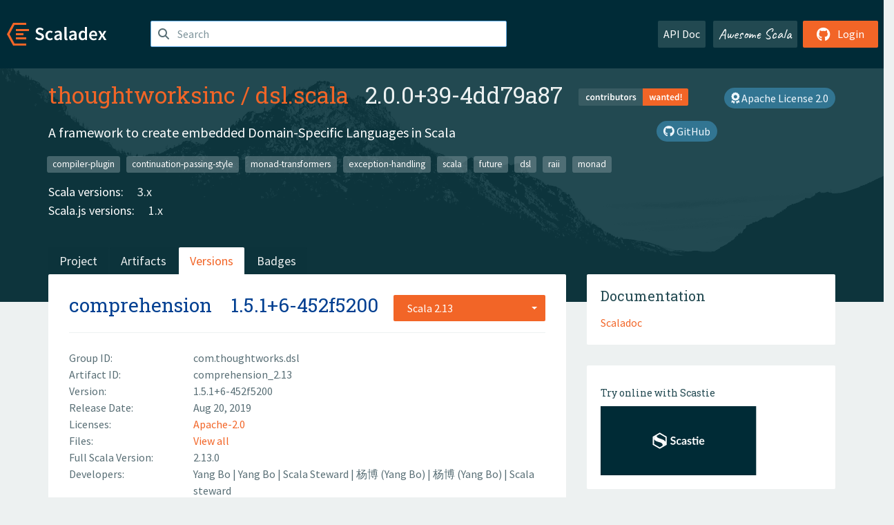

--- FILE ---
content_type: text/html; charset=UTF-8
request_url: https://index.scala-lang.org/thoughtworksinc/dsl.scala/artifacts/comprehension/1.5.1+6-452f5200?binary-version=_2.13
body_size: 4876
content:
<!DOCTYPE HTML>
<html lang="en">
  <head>
    <meta charset="utf-8">
    <meta http-equiv="X-UA-Compatible" content="IE=edge,chrome=1">
    <title>dsl.scala</title>
    <meta name="viewport" content="width=device-width, initial-scale=1.0">
    <!--meta name="description" content="Description...">
    <meta name="author" content="Author..."-->
    <link rel="search" type="application/opensearchdescription+xml" href="/assets/opensearch.xml" title="dsl.scala">
    <link rel="apple-touch-icon" sizes="180x180" href="/assets/img/apple-touch-icon.png">
    <link rel="icon" type="image/png" href="/assets/img/favicon-32x32.png" sizes="32x32">
    <link rel="icon" type="image/png" href="/assets/img/favicon-16x16.png" sizes="16x16">
    <link rel="manifest" href="/assets/img/manifest.json">
    <link rel="mask-icon" href="/assets/img/safari-pinned-tab.svg" color="#f26527">
    <link rel="shortcut icon" href="/assets/img/favicon.ico">
    <meta name="msapplication-config" content="/assets/img/browserconfig.xml">

    <link rel="stylesheet" href="/assets/lib/font-awesome/css/all.min.css">
    <link rel="stylesheet" href="/assets/lib/bootstrap-switch/css/bootstrap3/bootstrap-switch.css">
    <link rel="stylesheet" href="/assets/lib/bootstrap-select/css/bootstrap-select.css">
    <link rel="stylesheet" href="//cdnjs.cloudflare.com/ajax/libs/emojify.js/1.1.0/css/basic/emojify.min.css" />
    <link rel="stylesheet" type="text/css" href="/assets/css/main-8.css" />

    <!-- Chrome, Firefox OS and Opera -->
    <meta name="theme-color" content="#002b37">
    <!-- Windows Phone -->
    <meta name="msapplication-navbutton-color" content="#002b37">
    <!-- iOS Safari -->
    <meta name="apple-mobile-web-app-capable" content="yes">
    <meta name="apple-mobile-web-app-status-bar-style" content="black-translucent">

    
    
  </head>

  <body>
      <!--[if IE]>
        <script src="https://cdn.jsdelivr.net/html5shiv/3.7.2/html5shiv.min.js"></script>
        <script src="https://cdn.jsdelivr.net/respond/1.4.2/respond.min.js"></script>
      <![endif]-->
    <!-- Start coding here -->
    <header id="top">
        <nav>

          <div class="row">
            <div class="col-md-2">
                  <a href="/">
                      <img src="/assets/img/scaladex-brand.svg" alt="scaladex logo" class="logo">
                  </a>
              </div>
              <div class="col-md-5">
                
                  
<div class="has-feedback">
    <form action="/search" action="GET">
        <input autocomplete="off" autofocus
          
          name="q" id="search" type="text" class="form-control"
          
            placeholder="Search "
          
          >
        
        

        

        

        
    </form>
    <span class="form-control-feedback"><i class="fa-solid fa-magnifying-glass"></i></span>
    <div class="autocomplete">
        <ul id="list-result"></ul>
    </div>
</div>

                
              </div>
              <div class="col-md-5">
                <div class="pull-right">
                  <a class="btn btn-default" href="/api/doc/">API Doc</a>
                  <a class="btn btn-default awesome" href="/awesome">Awesome Scala</a>
                  
                      <a class="btn btn-primary pull-right" href="/login">
                          <i class="fa-brands fa-github fa-lg" aria-hidden="true"></i> Login
                      </a>
                  
                </div>
              </div>
            </div>
        </nav>
    </header>
    
  <main id="container-project">
    


<div class="head-project">
  <div class="container">
    <div class="info-project">
      <div>
        <h1>
          <a href="/thoughtworksinc">thoughtworksinc</a> /
          <a href="/thoughtworksinc/dsl.scala">dsl.scala</a>
          
            <span class="head-last-version">&nbsp;&nbsp;2.0.0+39-4dd79a87</span>
          
        </h1>

        
          <a class="contributors-tag" href="/search?q=contributorsWanted:true">
            <img src="/assets/img/contributors_tag.png" alt="Contributors Wanted">
          </a>
        
        
          
            <a href="https://spdx.org/licenses/Apache-2.0.html" class="btn btn-link" target="_blank" rel="nofollow">
              <i class="fa-solid fa-award" aria-hidden="true"></i> Apache License 2.0
            </a>
          
        
        
          
        
        <a href="https://github.com/thoughtworksinc/dsl.scala" class="btn btn-link" target="_blank"><i class="fa-brands fa-github"></i>
          GitHub</a>
      </div>
      
        
          
            <p class="description emojify">A framework to create embedded Domain-Specific Languages in Scala</p>
          
        
        <ul class="list-inline">
        
          <li><a href="/search?topic=compiler-plugin" class="label label-default">compiler-plugin</a></li>
        
          <li><a href="/search?topic=continuation-passing-style" class="label label-default">continuation-passing-style</a></li>
        
          <li><a href="/search?topic=monad-transformers" class="label label-default">monad-transformers</a></li>
        
          <li><a href="/search?topic=exception-handling" class="label label-default">exception-handling</a></li>
        
          <li><a href="/search?topic=scala" class="label label-default">scala</a></li>
        
          <li><a href="/search?topic=future" class="label label-default">future</a></li>
        
          <li><a href="/search?topic=dsl" class="label label-default">dsl</a></li>
        
          <li><a href="/search?topic=raii" class="label label-default">raii</a></li>
        
          <li><a href="/search?topic=monad" class="label label-default">monad</a></li>
        
        </ul>
      
      
        <div class="project-versions">
          
            <div>
              Scala versions:
              
                <a href="/thoughtworksinc/dsl.scala/artifacts/domains-task?binary-version=_sjs1_3" class="targets">3.x</a>
              
            </div>
          
    
          
            <div>
              Scala.js versions:
              
                <a href="/thoughtworksinc/dsl.scala/artifacts/domains-task?binary-version=_sjs1_3" class="targets">1.x</a>
              
            </div>
          
    
          
    
          
    
          
        </div>
      
    </div>
    <div class="row">
      <div class="col-md-12">
        <div class="project-nav-bar">
          <ul class="nav nav-tabs">
            <li role="project" class=""><a href="/thoughtworksinc/dsl.scala">Project</a></li>
            
              <li role="artifacts" class=""><a href="/thoughtworksinc/dsl.scala/artifacts">Artifacts</a></li>
              <li role="versions" class="active"><a href="/thoughtworksinc/dsl.scala/artifacts/domains-task">Versions</a></li>
              <!-- <li role="version-matrix" class=""><a href="/thoughtworksinc/dsl.scala/version-matrix">Version Matrix</a></li> -->
              <li role="badges" class=""><a href="/thoughtworksinc/dsl.scala/badges">Badges</a></li>
            
            
          </ul>
        </div>
      </div>
    </div>
  </div>
</div>

    <div class="container">
      <div class="row">
        <div class="col-md-8">
          <div class="content-project">
            <div class="artifact box" data-organization="thoughtworksinc" data-repository="dsl.scala">
              <div class="float-right">
                <form>
                  <select name="binary-version" class="selectpicker"
                          title="Scala 2.13" data-selected-text-format="static" data-style="btn-primary" onchange="this.form.submit()">
                    
                      <optgroup label="JVM">
                        
                          <option value="_2.13"
                            selected>
                            2.13
                          </option>
                        
                          <option value="_2.12"
                            >
                            2.12
                          </option>
                        
                          <option value="_2.11"
                            >
                            2.11
                          </option>
                        
                      </optgroup>
                    
                      <optgroup label="Scala.js 0.6">
                        
                          <option value="_sjs0.6_2.13"
                            >
                            2.13
                          </option>
                        
                          <option value="_sjs0.6_2.12"
                            >
                            2.12
                          </option>
                        
                          <option value="_sjs0.6_2.11"
                            >
                            2.11
                          </option>
                        
                      </optgroup>
                    
                  </select>
                </form>
              </div>
              <h2>
                <a href="/thoughtworksinc/dsl.scala/artifacts/comprehension?binary-version=_2.13">comprehension</a>
                <span class="artifact-version">1.5.1+6-452f5200</span>
                
              </h2>
              <hr>
              
  <div class="row">
    <div class="col-xs-5 col-sm-3">Group ID:</div>
    <div class="col-xs-7 col-sm-9"> com.thoughtworks.dsl </div>
  </div>

              
  <div class="row">
    <div class="col-xs-5 col-sm-3">Artifact ID:</div>
    <div class="col-xs-7 col-sm-9"> comprehension_2.13 </div>
  </div>

              
  <div class="row">
    <div class="col-xs-5 col-sm-3">Version:</div>
    <div class="col-xs-7 col-sm-9"> 1.5.1+6-452f5200 </div>
  </div>

              
              
  <div class="row">
    <div class="col-xs-5 col-sm-3">Release Date:</div>
    <div class="col-xs-7 col-sm-9"> Aug 20, 2019 </div>
  </div>

              
  <div class="row">
    <div class="col-xs-5 col-sm-3">Licenses:</div>
    <div class="col-xs-7 col-sm-9">
                
                <a href="https://spdx.org/licenses/Apache-2.0.html">Apache-2.0</a>
                
              </div>
  </div>

              
                
  <div class="row">
    <div class="col-xs-5 col-sm-3">Files:</div>
    <div class="col-xs-7 col-sm-9"> <a href="https://repo1.maven.org/maven2/com/thoughtworks/dsl/comprehension_2.13/1.5.1+6-452f5200/">View all</a> </div>
  </div>

              
               
  <div class="row">
    <div class="col-xs-5 col-sm-3">Full Scala Version:</div>
    <div class="col-xs-7 col-sm-9"> 2.13.0 </div>
  </div>

              
  
    
  <div class="row">
    <div class="col-xs-5 col-sm-3">Developers:</div>
    <div class="col-xs-7 col-sm-9">
      <div class="developers">
        
          <span>
            
            <a href="/cdn-cgi/l/email-protection#ee9e819ec08f9a9c97ae89838f8782c08d8183">
              Yang Bo
            </a>
          </span>
        
          <span>
             | 
            <a href="/cdn-cgi/l/email-protection#f8998c8a818199969fb88c90978d9f908c8f978a938bd69b9795">
              Yang Bo
            </a>
          </span>
        
          <span>
             | 
            <a href="/cdn-cgi/l/email-protection#2a474f6a59494b464b07595e4f5d4b584e0445584d">
              Scala Steward
            </a>
          </span>
        
          <span>
             | 
            <a href="/cdn-cgi/l/email-protection#c6a7b2b4bfbfa7a8a186b2aea9b3a1aeb2b1a9b4adb5e8a5a9ab">
              杨博 (Yang Bo)
            </a>
          </span>
        
          <span>
             | 
            <a href="/cdn-cgi/l/email-protection#d8a8b7a8f6b9acaaa198bfb5b9b1b4f6bbb7b5">
              杨博 (Yang Bo)
            </a>
          </span>
        
          <span>
             | 
            <a href="/cdn-cgi/l/email-protection#f29f97b28191939e93df81869785938096dc9d8095">
              Scala steward
            </a>
          </span>
        
      </div>
    </div>
  </div>

  

            </div>
            
  <div class="install">
    <ul class="nav nav-tabs nav-justified">
      
        <li role="presentation"  class="active" >
          <a href="#sbt" aria-controls="sbt" role="tab" data-toggle="tab">sbt</a>
        </li>
      
        <li role="presentation" >
          <a href="#mill" aria-controls="mill" role="tab" data-toggle="tab">Mill</a>
        </li>
      
        <li role="presentation" >
          <a href="#scala-cli" aria-controls="scala-cli" role="tab" data-toggle="tab">Scala CLI</a>
        </li>
      
        <li role="presentation" >
          <a href="#ammonite" aria-controls="ammonite" role="tab" data-toggle="tab">Ammonite</a>
        </li>
      
        <li role="presentation" >
          <a href="#maven" aria-controls="maven" role="tab" data-toggle="tab">Maven</a>
        </li>
      
        <li role="presentation" >
          <a href="#gradle" aria-controls="gradle" role="tab" data-toggle="tab">Gradle</a>
        </li>
      
    </ul>
    <div class="box tab-content">
      
        <div role="tabpanel" class="tab-pane  active " id="sbt">
          <p></p>
          <pre id="copy-sbt" class="copyable-incantation">libraryDependencies += &quot;com.thoughtworks.dsl&quot; %% &quot;comprehension&quot; % &quot;1.5.1+6-452f5200&quot;</pre>
          <button class="btn btn-primary btn-copy pull-right" data-clipboard-target="copy-sbt">Copy</button>
        </div>
      
        <div role="tabpanel" class="tab-pane " id="mill">
          <p><a href="https://com-lihaoyi.github.io/mill">Mill build tool</a></p>
          <pre id="copy-mill" class="copyable-incantation">ivy&quot;com.thoughtworks.dsl::comprehension:1.5.1+6-452f5200&quot;</pre>
          <button class="btn btn-primary btn-copy pull-right" data-clipboard-target="copy-mill">Copy</button>
        </div>
      
        <div role="tabpanel" class="tab-pane " id="scala-cli">
          <p><a href="https://scala-cli.virtuslab.org/docs/overview">Scala CLI</a></p>
          <pre id="copy-scala-cli" class="copyable-incantation">//&gt; using dep &quot;com.thoughtworks.dsl::comprehension:1.5.1+6-452f5200&quot;</pre>
          <button class="btn btn-primary btn-copy pull-right" data-clipboard-target="copy-scala-cli">Copy</button>
        </div>
      
        <div role="tabpanel" class="tab-pane " id="ammonite">
          <p><a href="https://ammonite.io/#Ammonite-REPL">Ammonite REPL</a></p>
          <pre id="copy-ammonite" class="copyable-incantation">import $ivy.`com.thoughtworks.dsl::comprehension:1.5.1+6-452f5200`</pre>
          <button class="btn btn-primary btn-copy pull-right" data-clipboard-target="copy-ammonite">Copy</button>
        </div>
      
        <div role="tabpanel" class="tab-pane " id="maven">
          <p></p>
          <pre id="copy-maven" class="copyable-incantation">&lt;dependency&gt;
  &lt;groupId&gt;com.thoughtworks.dsl&lt;/groupId&gt;
  &lt;artifactId&gt;comprehension_2.13&lt;/artifactId&gt;
  &lt;version&gt;1.5.1+6-452f5200&lt;/version&gt;
&lt;/dependency&gt;</pre>
          <button class="btn btn-primary btn-copy pull-right" data-clipboard-target="copy-maven">Copy</button>
        </div>
      
        <div role="tabpanel" class="tab-pane " id="gradle">
          <p></p>
          <pre id="copy-gradle" class="copyable-incantation">compile group: &#x27;com.thoughtworks.dsl&#x27;, name: &#x27;comprehension_2.13&#x27;, version: &#x27;1.5.1+6-452f5200&#x27;</pre>
          <button class="btn btn-primary btn-copy pull-right" data-clipboard-target="copy-gradle">Copy</button>
        </div>
      
    </div>
  </div>

          </div>
        </div>
        <div class="col-md-4 sidebar-project">
          
  
    <div class="documentation box">
      <h4>Documentation</h4>
      <ul>
        
          <li><a href="https://www.javadoc.io/doc/com.thoughtworks.dsl/comprehension_2.13/1.5.1+6-452f5200" rel="nofollow">Scaladoc</a></li>
        
      </ul>
    </div>
  

          
  
    <div class="box">
      <a href="https://scastie.scala-lang.org/try?g=com.thoughtworks.dsl&amp;a=comprehension&amp;v=1.5.1+6-452f5200&amp;o=thoughtworksinc&amp;r=dsl.scala&amp;t=JVM&amp;sv=2.13" target="_blank" rel="nofollow noopener">
        <h6>Try online with Scastie</h6>
        <img style="height: 100px;" src="/assets/img/scastie.svg" alt="Try on Scastie">
      </a>
    </div>
  

          
  <div class="dependencies box">
    <h4>10 Dependencies</h4>
    <hr>
    <ul>
      
        <li>
          <div class="row">
            <div class="col-xs-9">
              <a href="/thoughtworksinc/dsl.scala/keywords-flatmap/1.5.1+6-452f5200?binary-version=_2.13">com.thoughtworks.dsl::keywords-flatmap</a>
              
            </div>
            <div class="col-xs-3">1.5.1+6-452f5200</div>
          </div>
        </li>
      
        <li>
          <div class="row">
            <div class="col-xs-9">
              <a href="/thoughtworksinc/dsl.scala/keywords-map/1.5.1+6-452f5200?binary-version=_2.13">com.thoughtworks.dsl::keywords-map</a>
              
            </div>
            <div class="col-xs-3">1.5.1+6-452f5200</div>
          </div>
        </li>
      
        <li>
          <div class="row">
            <div class="col-xs-9">
              <a href="/thoughtworksinc/dsl.scala/keywords-return/1.5.1+6-452f5200?binary-version=_2.13">com.thoughtworks.dsl::keywords-return</a>
              
            </div>
            <div class="col-xs-3">1.5.1+6-452f5200</div>
          </div>
        </li>
      
        <li>
          <div class="row">
            <div class="col-xs-9">
              <a href="/thoughtworksinc/dsl.scala/keywords-withfilter/1.5.1+6-452f5200?binary-version=_2.13">com.thoughtworks.dsl::keywords-withfilter</a>
              
            </div>
            <div class="col-xs-3">1.5.1+6-452f5200</div>
          </div>
        </li>
      
        <li>
          <div class="row">
            <div class="col-xs-9">
              <a href="/scala/scala/scala-library/2.13.0?binary-version=java">org.scala-lang:scala-library</a>
              
            </div>
            <div class="col-xs-3">2.13.0</div>
          </div>
        </li>
      
        <li>
          <div class="row">
            <div class="col-xs-9">
              <a href="/thoughtworksinc/dsl.scala/keywords-continue/1.5.1+6-452f5200?binary-version=_2.13">com.thoughtworks.dsl::keywords-continue</a>
              
                <span class="label label-default">test</span>
              
            </div>
            <div class="col-xs-3">1.5.1+6-452f5200</div>
          </div>
        </li>
      
        <li>
          <div class="row">
            <div class="col-xs-9">
              <a href="/thoughtworksinc/dsl.scala/keywords-each/1.5.1+6-452f5200?binary-version=_2.13">com.thoughtworks.dsl::keywords-each</a>
              
                <span class="label label-default">test</span>
              
            </div>
            <div class="col-xs-3">1.5.1+6-452f5200</div>
          </div>
        </li>
      
        <li>
          <div class="row">
            <div class="col-xs-9">
              <a href="/thoughtworksinc/dsl.scala/keywords-using/1.5.1+6-452f5200?binary-version=_2.13">com.thoughtworks.dsl::keywords-using</a>
              
                <span class="label label-default">test</span>
              
            </div>
            <div class="col-xs-3">1.5.1+6-452f5200</div>
          </div>
        </li>
      
        <li>
          <div class="row">
            <div class="col-xs-9">
              <a href="/thoughtworksinc/dsl.scala/keywords-yield/1.5.1+6-452f5200?binary-version=_2.13">com.thoughtworks.dsl::keywords-yield</a>
              
                <span class="label label-default">test</span>
              
            </div>
            <div class="col-xs-3">1.5.1+6-452f5200</div>
          </div>
        </li>
      
        <li>
          <div class="row">
            <div class="col-xs-9">
              <a href="/scalatest/scalatest/scalatest/3.0.8?binary-version=_2.13">org.scalatest::scalatest</a>
              
                <span class="label label-default">test</span>
              
            </div>
            <div class="col-xs-3">3.0.8</div>
          </div>
        </li>
      
      </ul>
  </div>

          
  <div class="dependents box">
    <h4>2 Dependents</h4>
    <hr>
    <ul>
      
        <li>
          <div class="row">
            <div class="col-xs-9">
              <a href="/thoughtworksinc/dsl.scala/domains-task/1.5.1+6-452f5200?binary-version=_2.13">com.thoughtworks.dsl::domains-task</a>
              
                <span class="label label-default">test</span>
              
            </div>
            <div class="col-xs-3">1.5.1+6-452f5200</div>
          </div>
        </li>
      
        <li>
          <div class="row">
            <div class="col-xs-9">
              <a href="/thoughtworksinc/dsl.scala/keywords-asynchronousio/1.5.1+6-452f5200?binary-version=_2.13">com.thoughtworks.dsl::keywords-asynchronousio</a>
              
                <span class="label label-default">test</span>
              
            </div>
            <div class="col-xs-3">1.5.1+6-452f5200</div>
          </div>
        </li>
      
      
    </ul>
  </div>

        </div>
      </div>
    </div>
  </main>

    <footer id="bottom">
      <div class="container">
          <div class="footer-top row">
              <div class="col-md-3">
                  <ul>
                      <li><h5>Community</h5></li>
                      <li><a href="https://github.com/scalacenter/scaladex"><i class="fa-brands fa-github fa-lg"></i> Github</a></li>
                      <li><a href="https://discord.com/invite/scala"><i class="fab fa-discord fa-lg"></i> Discord</a></li>
                  </ul>
              </div>
              <div class="col-md-3">
                  <ul>
                      <li><h5>Contribute</h5></li>
                      <li><a href="https://github.com/scalacenter/scaladex/blob/main/CONTRIBUTING.md">Contribution Guide</a></li>
                      <li><a href="https://github.com/scalacenter/scaladex/issues/new">Report an Issue</a></li>
                  </ul>
              </div>
              <div class="col-md-3">
                  <ul>
                      <li><h5>Scaladex</h5></li>
                      <li><a href="https://github.com/scalacenter/scaladex/wiki/FAQ">FAQs</a></li>
                      <li><a href="https://scala-lang.org/conduct/">Code of Conduct</a></li>
                      <li><a href="https://github.com/scalacenter/scaladex?tab=BSD-3-Clause-1-ov-file">License</a></li>
                  </ul>
              </div>
          </div>
  
          <div class="footer-bottom row">
              <div class="col-md-4">
                  <p class="copyright text-center">Copyright © 2002-2026 École Polytechnique Fédérale Lausanne (EPFL) Lausanne, Switzerland</p>
              </div>
              <div class="col-md-6">
                  <!-- Empty column for alignment -->
              </div>
              <div class="col-md-2">
                  <a class="sponsors" href="https://scala.epfl.ch/"><img src="/assets/img/scala-center-logo.png" alt="powered by Scala Center"></a>
              </div>
          </div>
      </div>
  </footer>
  
    <!-- Coding End -->

    
        <script data-cfasync="false" src="/cdn-cgi/scripts/5c5dd728/cloudflare-static/email-decode.min.js"></script><script src="/assets/webclient-opt.js"></script>
    

    <script src="/assets/lib/jquery/jquery.min.js"></script>
    <script src="/assets/lib/bootstrap-sass/javascripts/bootstrap.min.js"></script>
    <script src="/assets/lib/bootstrap-select/js/bootstrap-select.min.js"></script>
    <script src="/assets/lib/select2/dist/js/select2.min.js"></script>
    <script src="/assets/lib/bootstrap-switch/js/bootstrap-switch.min.js"></script>
    <script src="//cdnjs.cloudflare.com/ajax/libs/emojify.js/1.1.0/js/emojify.js"></script>
    <script src="/assets/lib/chartjs/dist/chart.min.js"></script>
    <script src="/assets/lib/chartjs-adapter-date-fns/dist/chartjs-adapter-date-fns.bundle.min.js"></script>
    
      <script defer data-domain="index.scala-lang.org" src="https://plausible.scala-lang.org/js/script.js"></script>
    

    <script>
        // Tooltips
        $(function () {
          $('[data-toggle="tooltip"]').tooltip();
          $(".js-keywords-multiple").select2({tags: true});
          $(".js-stackoverflowtags-multiple").select2({tags: true});
          $('.edit-project input[type="checkbox"]').bootstrapSwitch();
          $('#stable-only').bootstrapSwitch({
            handleWidth: 30,
            labelWidth: 78,
            labelText: 'Stable Only',
            onSwitchChange: function(event, state){
              console.log(event)
              event.target.form.submit()
            }
          });
        });

        // Run client scalajs code (for instance, autocomplete)
        
          ScaladexClient.main();
        
    </script>
</body>
</html>















